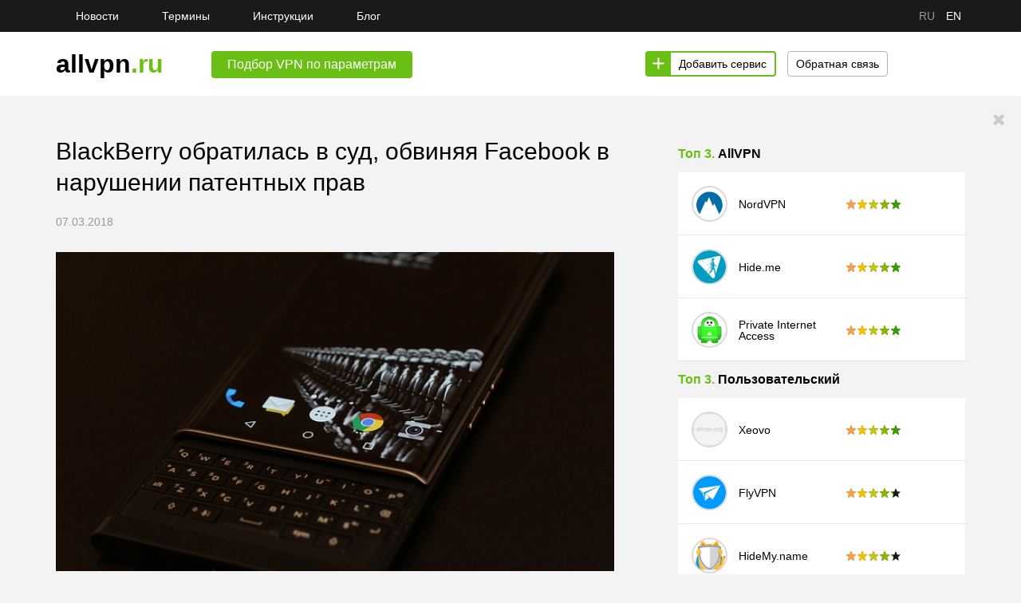

--- FILE ---
content_type: text/html; charset=UTF-8
request_url: https://allvpn.ru/news/blackberry-obratilas-v-sud-obvinyaya-facebook-v-narushenii-patentnyh-prav
body_size: 5517
content:
<!DOCTYPE html>
<!--[if lt IE 7]>      <html class="no-js lt-ie9 lt-ie8 lt-ie7"> <![endif]-->
<!--[if IE 7]>         <html class="no-js lt-ie9 lt-ie8"> <![endif]-->
<!--[if IE 8]>         <html class="no-js lt-ie9"> <![endif]-->
<!--[if gt IE 8]><!--> <html class="no-js"> <!--<![endif]-->
<head>
	<meta charset="utf-8">
	<meta http-equiv="X-UA-Compatible" content="IE=edge,chrome=1">
	<title>BlackBerry обратилась в суд, обвиняя Facebook в нарушении патентных прав</title>
	<meta name="description" content="BlackBerry обратилась в суд, обвиняя Facebook в нарушении патентных прав">
	<meta name="keywords" content="BlackBerry обратилась в суд, обвиняя Facebook в нарушении патентных прав">
	<meta name="viewport" content="width=device-width, height=device-height, initial-scale=1.0, user-scalable=no, maximum-scale=1.0">
	<meta name="theme-color" content="#000000">
	<meta name="yandex-verification" content="5f25561cff8f54ab" />
<meta name="google-site-verification" content="4G7ojs4YpkHPRvi3SjTDDXqiPT69BYaH1v1JQ_D1FGY" />
	<link rel="stylesheet" href="//ajax.googleapis.com/ajax/libs/jqueryui/1.11.4/themes/smoothness/jquery-ui.css">
	<link rel="stylesheet" href="https://allvpn.ru/assets/css/bootstrap.min.css">
	<link rel="stylesheet" href="https://allvpn.ru/assets/css/font-awesome.css">
		<link rel="stylesheet" href="https://allvpn.ru/assets/css/main.min.css?1.1.9">
		<link rel="stylesheet" href="https://allvpn.ru/assets/css/bootstrap-social.css">
	<link rel="shortcut icon" href="https://allvpn.ru/favicon.png">
	<script src="https://allvpn.ru/assets/js/vendor/modernizr-2.6.2-respond-1.1.0.min.js"></script>
	<!--[if lt IE 9]>
	<script src="https://oss.maxcdn.com/libs/respond.js/1.3.0/respond.min.js"></script>
	<![endif]-->
	<link rel="stylesheet" href="/assets/css/likely.css">
	<script src="/assets/js/likely.js"></script>
</head>
<!--allvpn.ru -->
<!--/news/blackberry-obratilas-v-sud-obvinyaya-facebook-v-narushenii-patentnyh-prav -->

<body class="newsentry-page">

<script>
sitelang = 'ru';
</script>


	

<a id="top"></a>


<!--[if lt IE 8]>
<div class="alert alert-error">
	<p class="chromeframe">Вы используете устаревший браузер и, к сожалению, наш сайт будет отображаться в нём некорректно. Пожалуйста <a href="http://browsehappy.com/">обновите свой браузер</a> или <a href="http://www.google.com/chromeframe/?redirect=true">установите расширение Google Chrome Frame</a> для поддержки вашим браузером современных технологий.</p>
</div>
<![endif]-->
<header class="header">
	<div class="header__menu-btn visible-xs" data-toggle="collapse" data-target=".header__menu-block">
		<span class="burger-line bread top"></span>
		<span class="burger-line meat"></span>
		<span class="burger-line bread bottom"></span>
	</div>
	<div class="header__menu clearfix">
		<div class="container">
			<div class="header__menu-lang">
				<a class="header__menu-lang-item active" href="https://allvpn.ru/news/blackberry-obratilas-v-sud-obvinyaya-facebook-v-narushenii-patentnyh-prav">ru</a>
				<a class="header__menu-lang-item " href="https://allvpn.org/news/blackberry-obratilas-v-sud-obvinyaya-facebook-v-narushenii-patentnyh-prav">en</a>
			</div>
			<nav class="header__menu-block collapse navbar-collapse">
				<ul class="nav">
					<li>
													<a href="/news">Новости</a>
											</li>
					<li>
													<a href="/glossary">Термины</a>
											</li>
					<li>
													<a href="/manuals">Инструкции</a>
											</li>
					<li>
													<a href="/blog">Блог</a>
											</li>
				</ul>
			</nav>
		</div>
	</div>
	<div class="container header__block">
		<div class="row">
			<div class="col-sm-3 col-lg-2 header__block-logo">
									<a href="/">allvpn<span>.ru</span></a>
							</div>
			<div class="col-sm-5 col-md-4 header__block-link allvpn__item-btn services_btn">
									<a class="btn-green" href="/services"><span>Подбор VPN по параметрам</span></a>
							</div>
			<div class="col-sm-4 col-md-5 header__block-link">
									<a class="btn btn-plus" href="/add"><span><i class="icon icon-plus"></i></span>Добавить сервис</a>
													<a class="btn hidden-sm" href="/question">Обратная связь</a>
							</div>
		</div>
	</div>
</header>

<script src="//ajax.googleapis.com/ajax/libs/jquery/1.11.2/jquery.min.js"></script>
<script src="//ajax.googleapis.com/ajax/libs/jqueryui/1.11.4/jquery-ui.min.js"></script>
<script src="https://allvpn.ru/assets/js/vendor/bootstrap.min.js"></script>
<script src="https://allvpn.ru/assets/js/vendor/jquery.validate.min.js"></script>
<script src="https://allvpn.ru/assets/js/vendor/jquery.mask.min.js"></script>
<script src="https://allvpn.ru/assets/js/vendor/jquery.cookie.js"></script>
<script src="https://allvpn.ru/assets/js/lang_ru.js?1.1.9"></script>
<script src="https://allvpn.ru/orphus/orphus_ru.js?1.1.9"></script>
<script src="https://allvpn.ru/assets/js/main.js?1.1.9"></script>

<div class="cross-container">
	<div class="cross">
		<a href="javascript:history.back();"><i class="fa fa-times" aria-hidden="true"></i></a>
	</div>
</div>
<div class="container">
	<div class="row">
		<div class="col-md-8 col-lg-8">
			<div class="news-detail">
				<h1 class="news-detail__title">BlackBerry обратилась в суд, обвиняя Facebook в нарушении патентных прав</h1>
				<div class="news-detail__note">07.03.2018</div>
				<div class="news-detail__img-block">
																				<img class="news-detail__img" src="/assets/upload/t-700x400-5470477091520415481.jpg">
				</div>

				<div class="news-detail__info">
										<p>Представленные документы утверждают, что WhatsApp и Instagram нарушили права интеллектуальной собственности истца</p>
					<hr class="hr">
					
					<p>BlackBerry,&nbsp;производитель смартфонов из Канады, обвиняет американскую компанию Facebook в нарушении прав интеллектуальной собственности, о чем сообщает в пресс-релизе. Перед этим стороны несколько лет пытались договориться, но переговоры закончились крахом.</p>

<p>Канадский истец&nbsp;утверждает, что Facebook и его дочерние компании Instagram и WhatsApp (они тоже обвиняемые в иске) присвоили и&nbsp;использовали&nbsp;запатентованные разработки BlackBerry,&nbsp;которые связаны с безопасностью, интерфейсом пользователя и сроком эксплуатации аккумулятора.</p>

<p>В Facebook с обвинениями категорически не согласны и планируют оспаривать иск в суде. Представитель американской компании высказался, что BlackBerry является аутсайдером в плане инноваций, поэтому и делает попытки «обложить налогом» того, кто эти инновации осуществляет.</p>

<p>У канадской компании в последнее время&nbsp;есть проблемы с продажей смартфонов. При этом пакет патентов у BlackBerry очень внушительный: порядка 40 тысяч документов, излагающих технологии почти в любой IT- сфере. В 2017 году BlackBerry получила около миллиарда долларов от Qualcomm, теперь ее цель - Facebook.</p>

<p>&nbsp;</p>
					<div class="text-center">
						<a class="btn-green" href="/services"><span>Подобрать VPN-сервис</span></a>
					</div>
				</div>
			</div>

				<div class="likely">
					<div class="twitter">Твитнуть</div>
					<div class="facebook">Поделиться</div>
					<div class="gplus">Плюсануть</div>
					<div class="vkontakte">Поделиться</div>
					<div class="telegram">Отправить</div>
				</div>

		</div>
		<div class="col-md-4 col-lg-4">
			<div class="aside">
				<div class="main__rating-title" style="min-height: 0px;">
	<span>Топ 3. </span><a href="/services">AllVPN</all>
</div>
	<a href="/services/nordvpn" class="main__rating-item clearfix js--service-btn" data-title="NordVPN">
						<span class="main__rating-item-img"><img src="/assets/upload/t-120x120-18524301771652611932.png" alt=""/></span>
		<span class="main__rating-item-text">NordVPN</span>
		<span class="main__rating-item-number">
			<span class="star-rating">
				<span class="current-rating" style="width: 98%"></span>
			</span>
		</span>
	</a>
	<a href="/services/hide.me" class="main__rating-item clearfix js--service-btn" data-title="Hide.me">
						<span class="main__rating-item-img"><img src="/assets/upload/t-120x120-16897726401482493122.png" alt=""/></span>
		<span class="main__rating-item-text">Hide.me</span>
		<span class="main__rating-item-number">
			<span class="star-rating">
				<span class="current-rating" style="width: 97%"></span>
			</span>
		</span>
	</a>
	<a href="/services/pia" class="main__rating-item clearfix js--service-btn" data-title="Private Internet Access">
						<span class="main__rating-item-img"><img src="/assets/upload/t-120x120-19967194211472045179.png" alt=""/></span>
		<span class="main__rating-item-text">Private Internet Access</span>
		<span class="main__rating-item-number">
			<span class="star-rating">
				<span class="current-rating" style="width: 97%"></span>
			</span>
		</span>
	</a>

<div class="main__rating-title" style="min-height: 0px;">
	<span>Топ 3. </span><a href="/services/?page=user">Пользовательский</all>
</div>
	<a href="/services/xeovo" class="main__rating-item clearfix js--service-btn" data-title="Xeovo">
						<span class="main__rating-item-img"><img src="/assets/img/dummy.png" alt=""/></span>
		<span class="main__rating-item-text">Xeovo</span>
		<span class="main__rating-item-number">
			<span class="star-rating">
				<span class="current-rating" style="width: 96%"></span>
			</span>
		</span>
	</a>
	<a href="/services/flyvpn" class="main__rating-item clearfix js--service-btn" data-title="FlyVPN">
						<span class="main__rating-item-img"><img src="/assets/upload/t-120x120-18138243291482492870.png" alt=""/></span>
		<span class="main__rating-item-text">FlyVPN</span>
		<span class="main__rating-item-number">
			<span class="star-rating">
				<span class="current-rating" style="width: 86%"></span>
			</span>
		</span>
	</a>
	<a href="/services/hideme" class="main__rating-item clearfix js--service-btn" data-title="HideMy.name">
						<span class="main__rating-item-img"><img src="/assets/upload/t-120x120-19964012011546725384.png" alt=""/></span>
		<span class="main__rating-item-text">HideMy.name</span>
		<span class="main__rating-item-number">
			<span class="star-rating">
				<span class="current-rating" style="width: 85%"></span>
			</span>
		</span>
	</a>

<div class="main__rating-title">
	<span>Топ 3. </span>
	<a href="/services/?page=price">По цене</a>
	<ul class="main__rating-title-price">
		<li class="price usd active">$</li>
		<li class="price eur ">€</li>
		<li class="price rub ">&#8381;</li>
	</ul>
	<ul class="main__rating-title-time">
		<li class="price-time one-month active">1 месяц</li>
		<li class="price-time half-year ">6 месяцев</li>
		<li class="price-time year ">1 год</li>
	</ul>
</div>
											<a href="/services/maovpn" class="main__rating-item clearfix js--service-btn" data-title="MAOVPN">
															<span class="main__rating-item-img"><img src="/assets/upload/7f100b7b36092fb9b06dfb4fac360931_thumb_120.jpg" alt=""/></span>
					<span class="main__rating-item-text">MAOVPN</span>
					<span class="main__rating-item-number usd "><span class="price-time one-month ">0.66</span> <span class="price-time half-year hide">3.96</span> <span class="price-time year hide">6.60</span> $</span>
					<span class="main__rating-item-number eur hide"><span class="price-time one-month ">0.55</span> <span class="price-time half-year hide">3.32</span> <span class="price-time year hide">5.53</span> €</span>
					<span class="main__rating-item-number rub hide"><span class="price-time one-month ">50</span> <span class="price-time half-year hide">300</span> <span class="price-time year hide">500</span> &#8381;</span>
				</a>
											<a href="/services/finchvpn" class="main__rating-item clearfix js--service-btn" data-title="FinchVPN">
															<span class="main__rating-item-img"><img src="/assets/upload/t-120x120-373017971482492828.png" alt=""/></span>
					<span class="main__rating-item-text">FinchVPN</span>
					<span class="main__rating-item-number usd "><span class="price-time one-month ">1.61</span> <span class="price-time half-year hide">9.66</span> <span class="price-time year hide">19.32</span> $</span>
					<span class="main__rating-item-number eur hide"><span class="price-time one-month ">1.35</span> <span class="price-time half-year hide">8.09</span> <span class="price-time year hide">16.17</span> €</span>
					<span class="main__rating-item-number rub hide"><span class="price-time one-month ">122</span> <span class="price-time half-year hide">732</span> <span class="price-time year hide">1464</span> &#8381;</span>
				</a>
											<a href="/services/ibvpn" class="main__rating-item clearfix js--service-btn" data-title="IBvpn">
															<span class="main__rating-item-img"><img src="/assets/upload/t-120x120-9667599331472044261.png" alt=""/></span>
					<span class="main__rating-item-text">IBvpn</span>
					<span class="main__rating-item-number usd "><span class="price-time one-month ">2.47</span> <span class="price-time half-year hide">14.82</span> <span class="price-time year hide">18.47</span> $</span>
					<span class="main__rating-item-number eur hide"><span class="price-time one-month ">2.07</span> <span class="price-time half-year hide">12.41</span> <span class="price-time year hide">15.46</span> €</span>
					<span class="main__rating-item-number rub hide"><span class="price-time one-month ">188</span> <span class="price-time half-year hide">1123</span> <span class="price-time year hide">1399</span> &#8381;</span>
				</a>
			
<div class="main__rating-title" style="min-height: 0px;">
	<span>Топ 3. </span><a href="/services/?page=user&free=1">Бесплатные сервисы</all>
</div>
	<a href="/services/flyvpn" class="main__rating-item clearfix js--service-btn" data-title="FlyVPN">
						<span class="main__rating-item-img"><img src="/assets/upload/t-120x120-18138243291482492870.png" alt=""/></span>
		<span class="main__rating-item-text">FlyVPN</span>
		<span class="main__rating-item-number">
			<span class="star-rating">
				<span class="current-rating" style="width: 86%"></span>
			</span>
		</span>
	</a>
	<a href="/services/parsecvpn" class="main__rating-item clearfix js--service-btn" data-title="ParsecVPN">
						<span class="main__rating-item-img"><img src="/assets/upload/d296c101daa88a51f6ca8cfc1ac79b50_thumb_120.jpg" alt=""/></span>
		<span class="main__rating-item-text">ParsecVPN</span>
		<span class="main__rating-item-number">
			<span class="star-rating">
				<span class="current-rating" style="width: 83%"></span>
			</span>
		</span>
	</a>
	<a href="/services/trustzone" class="main__rating-item clearfix js--service-btn" data-title="Trust.Zone">
						<span class="main__rating-item-img"><img src="/assets/upload/t-120x120-7872910491523982755.png" alt=""/></span>
		<span class="main__rating-item-text">Trust.Zone</span>
		<span class="main__rating-item-number">
			<span class="star-rating">
				<span class="current-rating" style="width: 83%"></span>
			</span>
		</span>
	</a>
			</div>
		</div>
	</div>

<div>
<script>
thread_id = 'n_ru_170';
</script>
<div id="disqus_thread"></div>
<script>

    var disqus_config = function () {
        this.page.url = document.location.href;
        this.page.identifier = thread_id;
        this.language = sitelang;
    };
    (function() {  // DON'T EDIT BELOW THIS LINE
        var d = document, s = d.createElement('script');
        
        s.src = '//allvpn.disqus.com/embed.js';
        
        s.setAttribute('data-timestamp', +new Date());
        (d.head || d.body).appendChild(s);
    })();
</script>
<noscript>Please enable JavaScript to view the <a href="https://disqus.com/?ref_noscript" rel="nofollow">comments powered by Disqus.</a></noscript></div>

</div>

<footer class="footer">
	<div class="container">
		<div class="row">
			<div class="col-sm-3 col-md-3">
				<div class="footer__logo">
											<a href="/">allvpn<span>.ru</span></a>
									</div>
									<a href="https://twitter.com/Allvpn_org" class="btn btn-social-icon btn-twitter"><span class="fa fa-twitter"></span></a>
													<a href="https://www.facebook.com/allvpn.org/" class="btn btn-social-icon btn-facebook"><span class="fa fa-facebook"></span></a>
								<br>
				<br>
				<div style="font-size:16px;margin:0 auto;width:300px" class="blockchain-btn"
				     data-address="1BbFqDgzMvF387xFo4f8vKczox4HZbfAZ1"
				     data-shared="false"><br><br>
				    <div class="blockchain stage-begin" onclick="$('.stage-ready').show(); $('.stage-begin').remove(); return false;">
				        <img src="/assets/img/donate_64.png"/>
				    </div>
				    <div class="blockchain stage-ready" style="display: none;">
				         <p align="center" style="color: white;">Please Donate To Bitcoin Address: <b>1BbFqDgzMvF387xFo4f8vKczox4HZbfAZ1</b></p>
				         <p align="center" class="qr-code"><img style="margin:5px" src="/assets/img/qrbc.jpg"></p>
				    </div>
				</div>
				<br>
				<br>
			</div>
			<div class="col-sm-8 col-md-8 footer__menu">
				<ul>
					<li>
													<a href="/services">Подбор VPN по параметрам</a>
											</li>
					<li>
													<a href="/add">Добавить сервис</a>
											</li>
					<li>
													<a href="/faq#item4">О проекте</a>
											</li>
					<li>
													<a href="/question">Обратная связь</a>
											</li>
				</ul>
				<ul>
					<li>
													<a href="/news">Новости</a>
											</li>
					<li>
													<a href="/glossary">Термины</a>
											</li>
					<li>
													<a href="/manuals">Инструкции</a>
											</li>
					<li>
													<a href="/blog">Блог</a>
											</li>
				</ul>
				<ul>
																<li>
															<a href="/politika-konfidentsialnosti">Политика конфеденциальности</a>
													</li>
																				<li><a>&nbsp;</a></li>
				</ul>
			</div>
		</div>
	</div>
</footer>

	<!-- Yandex.Metrika counter -->
<script type="text/javascript" >
   (function(m,e,t,r,i,k,a){m[i]=m[i]||function(){(m[i].a=m[i].a||[]).push(arguments)};
   m[i].l=1*new Date();
   for (var j = 0; j < document.scripts.length; j++) {if (document.scripts[j].src === r) { return; }}
   k=e.createElement(t),a=e.getElementsByTagName(t)[0],k.async=1,k.src=r,a.parentNode.insertBefore(k,a)})
   (window, document, "script", "https://mc.yandex.ru/metrika/tag.js", "ym");

   ym(103222252, "init", {
        clickmap:true,
        trackLinks:true,
        accurateTrackBounce:true
   });
</script>
<noscript><div><img src="https://mc.yandex.ru/watch/103222252" style="position:absolute; left:-9999px;" alt="" /></div></noscript>
<!-- /Yandex.Metrika counter -->
<script defer src="https://static.cloudflareinsights.com/beacon.min.js/vcd15cbe7772f49c399c6a5babf22c1241717689176015" integrity="sha512-ZpsOmlRQV6y907TI0dKBHq9Md29nnaEIPlkf84rnaERnq6zvWvPUqr2ft8M1aS28oN72PdrCzSjY4U6VaAw1EQ==" data-cf-beacon='{"version":"2024.11.0","token":"3cdb2d43bd1d4bef9c8e96d630befd6f","r":1,"server_timing":{"name":{"cfCacheStatus":true,"cfEdge":true,"cfExtPri":true,"cfL4":true,"cfOrigin":true,"cfSpeedBrain":true},"location_startswith":null}}' crossorigin="anonymous"></script>
</body>
</html>


--- FILE ---
content_type: text/css
request_url: https://allvpn.ru/assets/css/main.min.css?1.1.9
body_size: 6348
content:
html{height:100%;min-width:100%;margin:0;padding:0;overflow:visible}
body{position:relative;min-height:100%;font-family:Arial,Helvetica,sans-serif;background:#f3f3f3;font-size:16px;line-height:1;color:#000;overflow:visible}
body.error{height:100%;background:#ccc repeat}body.error .error-page{overflow:hidden;height:100%}body.error .error-page__block{width:460px;height:150px;text-align:center;position:absolute;left:50%;top:50%;margin-top:-75px;margin-left:-230px}
body.error .error-page__block-h2{font-size:70px;color:#fff;font-weight:500;margin:0 0 10px 0;text-transform:uppercase}
body.error .error-page__block-text{font-size:18px;font-weight:300;color:#fff;text-transform:uppercase}body.error .error-page__block-text a{color:#fff;text-decoration:underline}
body.error .error-page__main-link{position:absolute;top:0;left:0;width:100%;height:100%;z-index:100}
a{color:#69bf13;text-decoration:underline;-webkit-transition:all .3s ease-out;-moz-transition:all .3s ease-out;-ms-transition:all .3s ease-out;-o-transition:all .3s ease-out;transition:all .3s ease-out}a:focus,a:hover{color:#69bf13;text-decoration:none}
p{margin-bottom:15px}
h2{font-size:2em;margin-top:0}
img{max-width:100%}
.show-grid{margin-bottom:30px}
.img-responsive{margin:0 auto}
.rel{position:relative;height:100%}
.icon{font-size:10px}
.icon:before,input[type="checkbox"]+label::before,input[type="radio"]+label::before{content:' ';vertical-align:middle;display:inline-block;background-image:url("/assets/svg/sprite.svg");background-repeat:no-repeat;background-size:33.8em 5.4em}
.no-svg .icon:before{background-image:url("/assets/svg/sprite.png")}
.icon.icon-arrow-right:before{background-position:-0.2em -0.2em;width:1.1em;height:1.6em}
.icon.icon-checkbox:before,input[type="checkbox"]:checked+label::before{background-position:-1.7em -0.2em;width:2.5em;height:2.5em}
.icon.icon-checkbox_none:before,input[type="checkbox"]+label::before{background-position:-4.6000000000000005em -0.2em;width:2.5em;height:2.5em}
.icon.icon-mail:before{background-position:-7.5em -0.2em;width:6em;height:5em}
.icon.icon-no:before{background-position:-13.899999999999999em -0.2em;width:2em;height:2em}
.icon.icon-ok:before{background-position:-16.3em -0.2em;width:2.5em;height:2em}
.icon.icon-plus:before{background-position:-19.2em -0.2em;width:1.5em;height:1.5em}
.icon.icon-radio:before,input[type="radio"]:checked+label::before{background-position:-21.099999999999998em -0.2em;width:2.5em;height:2.5em}
.icon.icon-radio_none:before,input[type="radio"]+label::before{background-position:-24em -0.2em;width:2.5em;height:2.5em}
.icon.icon-rating:before{background-position:-26.9em -0.2em;width:2.2em;height:2.2em}
.icon.icon-star:before{background-position:-29.5em -0.2em;width:2.2em;height:2.2em}
.icon.icon-upload:before{background-position:-32.1em -0.2em;width:1.5em;height:1.5em}
.icon{display:inline-block}
.icon-vk_b:before{-webkit-transition:all .3s ease-out;-moz-transition:all .3s ease-out;-ms-transition:all .3s ease-out;-o-transition:all .3s ease-out;transition:all .3s ease-out}
.icon-fb_b:before{-webkit-transition:all .3s ease-out;-moz-transition:all .3s ease-out;-ms-transition:all .3s ease-out;-o-transition:all .3s ease-out;transition:all .3s ease-out}
.btn{background:none;border:1px solid #b3b3b3;color:#000;line-height:14px;font-size:14px;padding:8px 10px;-webkit-text-shadow:none;-moz-text-shadow:none;text-shadow:none;text-decoration:none;-webkit-transition:all .3s ease-out;-moz-transition:all .3s ease-out;-ms-transition:all .3s ease-out;-o-transition:all .3s ease-out;transition:all .3s ease-out}.btn:hover,.btn:focus{color:#000;background:#b3b3b3}
.btn-plus{border-color:#69bf13;border-width:2px;padding:7px 10px 7px 40px;position:relative;margin-right:10px}.btn-plus:hover,.btn-plus:focus{background:#69bf13;color:#fff}
.btn-plus span{background:#69bf13;position:absolute;height:100%;width:30px;top:0;left:0;text-align:center;padding:4px 0}
.btn-green{color:#fff;background:#69bf13;padding:15px 20px;display:inline-block;text-decoration:none;margin:20px 0;border:none;-webkit-border-radius:4px;-moz-border-radius:4px;border-radius:4px}.btn-green:hover,.btn-green:focus{background:#589f10;color:#fff}
.star-rating{background:url('/assets/svg/star-black.svg') top left repeat-x;height:14px;width:70px;margin:0;padding:0;position:relative;display:block}.star-rating .current-rating{background:url('/assets/svg/star-green.svg') top left repeat-x;height:14px;display:block;position:absolute}
.detail-rating{display:inline-block;padding-left:5px}.detail-rating__item{background:url("/assets/svg/star-black.svg") no-repeat;cursor:pointer;display:inline-block;width:15px;height:14px;float:left}.detail-rating__item.hover{background:url("/assets/svg/star-green.svg") no-repeat}
.detail-rating__item:nth-child(1):hover{background:url("/assets/svg/star1.svg") no-repeat}
.detail-rating__item:nth-child(2):hover{background:url("/assets/svg/star2.svg") no-repeat}
.detail-rating__item:nth-child(3):hover{background:url("/assets/svg/star3.svg") no-repeat}
.detail-rating__item:nth-child(4):hover{background:url("/assets/svg/star4.svg") no-repeat}
.detail-rating__item:nth-child(5):hover{background:url("/assets/svg/star5.svg") no-repeat}
.login-form{margin-top:50px;margin-bottom:50px}.login-form input[type=text],.login-form input[type=password]{border:1px solid #999}
.file_upload{display:block;width:100%;height:30px;padding:0;font-size:14px;line-height:1.42857143;color:#999;position:relative;overflow:hidden;margin:0;font-weight:normal}.file_upload .button,.file_upload>mark{display:block;cursor:pointer}
.file_upload .button{float:left;box-sizing:border-box;-moz-box-sizing:border-box;width:103px;height:100%;color:#000;text-align:center;border:2px solid #69bf13;-webkit-border-radius:4px;-moz-border-radius:4px;border-radius:4px;padding-top:2px;padding-right:3px;-webkit-transition:all .3s ease-out;-moz-transition:all .3s ease-out;-ms-transition:all .3s ease-out;-o-transition:all .3s ease-out;transition:all .3s ease-out}.file_upload .button .icon{margin:0 5px;vertical-align:middle;cursor:pointer}
.file_upload .button:hover,.file_upload .button:focus{border-color:#589f10;color:#589f10;-webkit-transition:all .3s ease-out;-moz-transition:all .3s ease-out;-ms-transition:all .3s ease-out;-o-transition:all .3s ease-out;transition:all .3s ease-out}
.file_upload>mark{background:transparent;padding:4px 5px 0 115px;color:#999}
.file_upload input[type=file]{position:absolute;top:0;opacity:0;cursor:pointer;left:100px}
.select_main{position:relative;border-radius:4px;width:100%;height:30px;color:#000;border:1px solid #b3b3b3;background:#fff url('/assets/img/select-arrow.png') no-repeat 97% 50%}
.select_main span{width:88%;height:100%;position:absolute;left:0;top:0;overflow:hidden;color:#000;font-size:14px;line-height:1.42857143;padding:4px 12px;white-space:nowrap;margin-right:25px;text-overflow:ellipsis}
.select_footer{margin-right:35px}.select_footer-close{position:absolute;right:-40px;top:2px;background:none;border:none;opacity:.7;filter:alpha(opacity=70)}.select_footer-close:hover{opacity:1;filter:alpha(opacity=100)}
select{width:100%;height:30px;position:relative;border:none;cursor:pointer;opacity:0;filter:alpha(opacity=0)}
.select{width:100%;height:30px;padding:0;color:#000}
.radio,.checkbox{display:inline-block}
.modal{padding-top:10%}.modal .close{cursor:pointer;text-decoration:none;position:relative;width:50px;height:50px;opacity:.8;top:-48px;right:0;z-index:2;background:#d13d3d;-webkit-transition:all .3s ease-out;-moz-transition:all .3s ease-out;-ms-transition:all .3s ease-out;-o-transition:all .3s ease-out;transition:all .3s ease-out}.modal .close:hover{opacity:1}
.modal-dialog{max-width:320px}
.modal-header{border:none;padding:0;min-height:0}
.modal-body{padding:15px 20px 0}
.modal-content{background-color:#ecebea;-webkit-border-radius:0;-moz-border-radius:0;border-radius:0;-moz-box-shadow:none;-webkit-box-shadow:none;box-shadow:none}
.modal-footer{color:#fff;text-align:center;font-size:1.5em}
.modal .callback-form{margin-bottom:20px}
.form-group{margin-bottom:10px}.form-group img{margin-right:10px}
.form-control{display:block;width:100%;height:30px;padding:6px 12px;font-size:14px;line-height:1.42857143;color:#000;background-color:#fff;background-image:none;border:1px solid #b3b3b3;-webkit-border-radius:4;-moz-border-radius:4;border-radius:4;-moz-box-shadow:none;-webkit-box-shadow:none;box-shadow:none}.form-control:-moz-placeholder{color:#b3b3b3}
.form-control::-moz-placeholder{color:#b3b3b3}
.form-control:-ms-input-placeholder{color:#b3b3b3}
.form-control::-webkit-input-placeholder{color:#b3b3b3}
.form-control.error{border:1px solid #e55106}
.form-control.success{border:1px solid #41b817}
.callback-form,.order-form{margin-bottom:35px;max-width:280px}.callback-form-title,.order-form-title{font-size:1.125em;color:#fff;margin-bottom:10px}
.callback-form .popover,.order-form .popover{max-width:285px;white-space:nowrap}.callback-form .popover-content,.order-form .popover-content{padding:5px;font-size:12px}
.callback-form .error,.order-form .error{}
.callback-form__return,.order-form__return{max-width:585px;margin:0 auto;left:0;right:0;position:relative;top:50%;margin-top:5px;text-align:center}
.callback-form .row,.order-form .row{margin-left:-5px;margin-right:-5px}.callback-form .row .show-grid,.order-form .row .show-grid{padding:0 5px}
.callback-form .show-grid,.order-form .show-grid{margin-bottom:10px}
.successResult,.errorSummary{background:0 0;font-size:12px;padding:10px 0 0 0;margin-top:0;font-weight:300;text-align:left;position:relative;color:#a94442}.successResult ul,.errorSummary ul{list-style-type:none;padding:0}
.successResult{color:#3c763d}
.required{color:#69bf13}
.ui-slider-horizontal{height:.4em}
.ui-widget-content{border:none;background:#ccc;color:#333;-webkit-border-radius:0;-moz-border-radius:0;border-radius:0}
.ui-widget-header{border:none;background:#69bf13;color:#fff;font-weight:bold}
.ui-state-default,.ui-widget-content .ui-state-default,.ui-widget-header .ui-state-default{border:none;background:#69bf13;font-weight:bold;color:#69bf13}
.ui-slider .ui-slider-handle{width:.6em}
.ui-slider-horizontal .ui-slider-handle{top:-0.4em;margin-left:-0.3em}
textarea.form-control{margin-top:10px}
input[type="checkbox"],input[type="radio"]{display:none}
input[type="checkbox"]+label,input[type="radio"]+label{cursor:pointer;font-weight:300;padding:0;font-size:14px;margin-right:25px;margin-bottom:0}input[type="checkbox"]+label>span,input[type="radio"]+label>span{position:relative;bottom:-3px}
input[type="checkbox"]+label{margin-right:0}
input[type="checkbox"]+label::before,input[type="radio"]+label::before{font-size:10px;margin:0 10px 0 0}
input[type="checkbox"]+label::before{vertical-align:top}
input[type="checkbox"]:checked+label::before{vertical-align:top}
input[type="radio"]+label::before{vertical-align:top}
input[type="radio"]:checked+label::before{vertical-align:top}
.tooltip-inner{background-color:#69bf13}
.tooltip.top .tooltip-arrow{border-top-color:#69bf13}
.label-span{display:inline-block;max-width:180px}
.label-span-img{display:inline-block;max-width:150px}
.nav{text-align:left}
.header{width:100%;min-height:60px;z-index:25;background:#fff}.header__menu{position:relative;text-align:right;background:#1a1a1a;min-height:40px;font-size:14px}.header__menu-block{list-style-type:none;margin:0;padding:0}.header__menu-block li{display:inline-block;margin:0;position:static}.header__menu-block li.active>a{background:none;color:#999}
.header__menu-block li>a,.header__menu-block li span{display:inline-block;color:#fff;padding:13px 25px;text-decoration:none;position:relative;line-height:1;vertical-align:top}.header__menu-block li>a:hover,.header__menu-block li span:hover,.header__menu-block li>a:focus,.header__menu-block li span:focus{background:none;color:#999;-webkit-transition:all .3s ease-out;-moz-transition:all .3s ease-out;-ms-transition:all .3s ease-out;-o-transition:all .3s ease-out;transition:all .3s ease-out}
.header__menu-lang{float:right}.header__menu-lang-item{text-transform:uppercase;color:#fff;display:inline-block;padding:13px 5px;text-decoration:none}.header__menu-lang-item.active,.header__menu-lang-item:hover,.header__menu-lang-item:focus{color:#999}
.header__menu-lang-item.active{cursor:default}
.header__menu-btn{cursor:pointer;font-size:23px;height:30px;z-index:100;color:#fff;position:absolute;left:15px;top:11px}.header__menu-btn span{-webkit-transition:-webkit-transform 200ms cubic-bezier(.63, .62, .48, 1.64);-moz-transition:-moz-transform 200ms cubic-bezier(.63, .62, .48, 1.64);-ms-transition:-ms-transform 200ms cubic-bezier(.63, .62, .48, 1.64);-o-transition:-o-transform 200ms cubic-bezier(.63, .62, .48, 1.64);transition:transform 200ms cubic-bezier(.63, .62, .48, 1.64);background:#fff;display:block;width:30px;height:3px}
.header__menu-btn .top,.header__menu-btn .meat{margin-bottom:4px}
.header__menu-btn .meat{-webkit-transition:opacity 300ms ease-in-out 0;-moz-transition:opacity 300ms ease-in-out 0;-ms-transition:opacity 300ms ease-in-out 0;-o-transition:opacity 300ms ease-in-out 0;transition:opacity 300ms ease-in-out 0}
.header__menu-btn.close{opacity:1;text-shadow:none}
.header__menu-btn.close .top{-webkit-transform:rotateZ(45deg) translateX(5px) translateY(5px) !important;-moz-transform:rotateZ(45deg) translateX(5px) translateY(5px) !important;-ms-transform:rotateZ(45deg) translateX(5px) translateY(5px) !important;-o-transform:rotateZ(45deg) translateX(5px) translateY(5px) !important;transform:rotateZ(45deg) translateX(5px) translateY(5px) !important}
.header__menu-btn.close .meat{opacity:0}
.header__menu-btn.close .bottom{-webkit-transform:rotateZ(-45deg) translateX(5px) translateY(-5px) !important;-moz-transform:rotateZ(-45deg) translateX(5px) translateY(-5px) !important;-ms-transform:rotateZ(-45deg) translateX(5px) translateY(-5px) !important;-o-transform:rotateZ(-45deg) translateX(5px) translateY(-5px) !important;transform:rotateZ(-45deg) translateX(5px) translateY(-5px) !important}
.header__block{min-height:80px}.header__block-logo>a{font-size:32px;font-weight:bold;text-decoration:none;color:#000;margin:24px 0;display:inline-block}.header__block-logo>a>span{color:#69bf13}
.header__block-menu a{color:#000;padding:29px 0 26px 0;display:inline-block;vertical-align:middle;text-decoration:none;border-bottom:3px solid transparent}.header__block-menu a span{vertical-align:middle}
.header__block-menu a:first-child{margin-right:50px}
.header__block-menu a:hover,.header__block-menu a:focus{border-bottom:3px solid #69bf13}
.header__block-menu a .icon{margin-right:5px;vertical-align:middle}
.header__block-link{text-align:right;padding-top:24px}
.services_btn{text-align:left}
.footer{margin-top:70px;min-height:180px;background:#333}.footer__logo>a{font-size:32px;font-weight:bold;text-decoration:none;color:#fff;margin:24px 0;display:inline-block}.footer__logo>a>span{color:#69bf13}
.footer__menu ul{list-style-type:none;padding:23px 0 0 0;display:inline-block;min-width:180px;width:30%}.footer__menu ul li>a{color:#fff;padding:10px 0;display:inline-block;text-decoration:none;font-size:.875em}.footer__menu ul li>a:hover{color:#69bf13}
.footer__menu ul li.active>a{color:#69bf13}
.footer__thekilo{display:inline-block;height:65px;background:none;color:#fff;padding:10px;text-align:center}.footer__thekilo #thekilo_logo{width:40px;transform:translateY(5px);-webkit-transition:all .3s ease-out;-moz-transition:all .3s ease-out;-ms-transition:all .3s ease-out;-o-transition:all .3s ease-out;transition:all .3s ease-out}
.footer__thekilo span{display:block;font-size:10px;font-weight:400;margin-top:-4px;transform:translateY(10px);opacity:0;-webkit-transition:all .3s ease-out;-moz-transition:all .3s ease-out;-ms-transition:all .3s ease-out;-o-transition:all .3s ease-out;transition:all .3s ease-out}
.footer__thekilo:hover,.footer__thekilo:focus{color:#fff}.footer__thekilo:hover #thekilo_logo,.footer__thekilo:focus #thekilo_logo{transform:translateY(0)}
.footer__thekilo:hover span,.footer__thekilo:focus span{transform:translateY(0);opacity:1}
.footer svg path{-webkit-transition:all .3s ease-out;-moz-transition:all .3s ease-out;-ms-transition:all .3s ease-out;-o-transition:all .3s ease-out;transition:all .3s ease-out}
.main__total{padding:40px 0 35px 0;border-bottom:1px solid #b3b3b3;margin-bottom:20px}.main__total-item{font-size:5em;color:#69bf13;font-weight:bold;float:left;margin-right:60px}.main__total-item span{display:inline-block;width:140px;font-size:24px;color:#000}
.main__rating-title{font-weight:bold;padding:15px 0;position:relative;min-height:85px;vertical-align:top}.main__rating-title>span{color:#69bf13}
.main__rating-title>a{color:#000;text-decoration:none}
.main__rating-title>a:hover{text-decoration:underline}
.main__rating-title-price{padding:0;list-style-type:none;position:absolute;top:45px;right:0}.main__rating-title-price>li{display:inline-block;width:20px;height:20px;padding:2px;text-align:center;font-size:12px;cursor:pointer;border:2px solid transparent}.main__rating-title-price>li.active{border:2px solid #69bf13;cursor:default;-webkit-border-radius:5px;-moz-border-radius:5px;border-radius:5px}
.main__rating-title-time{padding:0;list-style-type:none;margin:15px 75px 0 0}.main__rating-title-time>li{display:inline-block;width:auto;height:20px;padding:2px;text-align:center;font-size:12px;cursor:pointer;border:2px solid transparent}.main__rating-title-time>li.active{border:2px solid #69bf13;cursor:default;-webkit-border-radius:5px;-moz-border-radius:5px;border-radius:5px}
.main__rating-item{background:#fff;padding:15px 15px 15px 15px;display:block;text-decoration:none;color:#000;border:2px solid transparent;font-size:.875em;position:relative}.main__rating-item:after{content:"";border-bottom:1px solid #e6e6e6;display:block;width:102%;position:absolute;left:-2px;bottom:-2px}
.main__rating-item:hover{border-color:#69bf13;padding-bottom:15px;border-bottom:2px solid #69bf13;color:#000}.main__rating-item:hover:after{display:none}
.main__rating-item-img{width:45px;height:45px;border:2px solid #dadada;-webkit-border-radius:50%;-moz-border-radius:50%;border-radius:50%;display:inline-block;vertical-align:middle;overflow:hidden}
.main__rating-item-text{display:inline-block;vertical-align:middle;padding:0 10px;width:140px}
.main__rating-item-number{display:inline-block;vertical-align:middle}.main__rating-item-number span{color:#69bf13;text-align:center}
.main__rating-item-number .gray-text{font-size:11px;color:#999;display:block;text-align:center}
.main__rating-allvpn .main__rating-item-text{width:130px}
.main__rating-price .main__rating-item-text{width:115px}
.main__rating-price .main__rating-item-number{width:58px;text-align:right}
.main__rating-star .main__rating-item-text{width:103px}
.main__rating-country .main__rating-item-text{width:125px}
.detail__header{padding-top:20px;padding-bottom:20px}.detail__header h1{font-size:1.875em;font-weight:bold;margin:0}
.detail__header-img{overflow:hidden}.detail__header-img img{border:1px solid #b3b3b3}
.detail__header-info-btn{display:inline-block;padding:11px;font-size:16px;margin-right:10px;line-height:18px;border:1px solid #b3b3b3;-webkit-border-radius:4px;-moz-border-radius:4px;border-radius:4px}.detail__header-info-btn span{color:#69bf13}
.detail__header-info-btn .star-rating{display:inline-block}
.detail__header-info-star{display:inline-block;padding:11px;font-size:16px}
.table{margin-bottom:0}.table caption{font-size:1.25em;padding:20px 25px;color:#000}
.table>tbody>tr>td{background:#fff;padding:20px 15px 20px 25px;width:50%;border-top:none;border-bottom:1px solid #e6e6e6}
.table .icon-country,.table .icon-pay,.table .icon-soft{margin-right:10px;margin-bottom:5px;margin-top:5px}
.table .table-price{margin-bottom:3px}.table .table-price span{color:#69bf13}
.table a{color:#69bf13}
.aside{padding-top:50px}.aside .btn-green{margin:0}
.aside__title{font-size:.875em;color:#69bf13;padding:25px 0}
.aside__item{padding:18px 18px 12px 18px;background:#fff;border-bottom:1px solid #e6e6e6}.aside__item-title{font-size:.875em;font-weight:bold;margin-bottom:15px}
.aside__item-list ul{padding-left:16px;margin-bottom:0;list-style-type:none}.aside__item-list ul>li{padding:15px 0 15px 12px;position:relative;font-size:.875em;color:#000}.aside__item-list ul>li:before{content:"";width:11px;height:16px;position:absolute;left:-16px;background:url("/assets/svg/arrow-right.svg")}
.aside__item-list ul>li a{color:#000;text-decoration:none}.aside__item-list ul>li a:hover,.aside__item-list ul>li a:focus{color:#69bf13}
.aside-chevron{cursor:pointer;font-size:1.5em}
.addvpn__title{font-size:1.875em;margin-top:40px}
.addvpn__subtitle{font-size:.875em;color:#69bf13;margin-bottom:35px}
.addvpn__nickname{margin-top:50px;text-align:right}.addvpn__nickname-title{font-size:.875em;font-weight:700;margin-bottom:10px;display:inline-block;margin-right:20px}
.addvpn__nickname .form-control{width:200px;display:inline-block}
.addvpn__footer-text{float:right;font-size:.875em;color:#999;padding:2px;margin-right:20px;line-height:1.5}
.addvpn__footer-link{float:right}
.addvpn__footer .btn-green{margin:0}
.addvpn-block{margin-bottom:30px;background:#fff}.addvpn-block__item{padding:20px}.addvpn-block__item-title{font-size:.875em;font-weight:bold;margin-bottom:20px}
.addvpn-block__item-col{margin-bottom:15px}.addvpn-block__item-col-title,.addvpn-block__item-col-input,.addvpn-block__item-col-select{float:left;width:95px;margin-right:10px}
.addvpn-block__item-col-title{width:75px}
.addvpn-block__item-col-select .select_main{background-position:93% 50%}
.addvpn-block__item-col-status{float:left;width:15px;padding:2px 0}.addvpn-block__item-col-status .icon{font-size:5px}
.addvpn-block__item-col-title{padding:7px 0;font-size:.875em}
.addvpn-block__item-col-minititle{display:inline-block;float:left;margin-right:10px;padding:7px 0;font-size:.875em}
.page__title{font-size:1.875em;margin-top:40px}
.page__subtitle{font-size:.875em;color:#999;margin-bottom:35px}
.faq-nav{background:#fff}.faq-nav__row{border-bottom:1px solid #e6e6e6}
.faq-nav__item{padding:20px;text-decoration:none;color:#000;float:left;width:50%;border:2px solid transparent;display:block}.faq-nav__item:hover{color:#000;border:2px solid #69bf13}
.faq__item{background:#fff;padding:22px 20px 25px 20px;border-bottom:1px solid #e6e6e6;position:relative}.faq__item-top{position:absolute;top:25px;right:25px}
.faq__item h3{font-size:1.5em;margin:0 60px 20px 0}
.faq__item-text{color:#000;line-height:1.3em;text-align:justify}
.question{background:#fff;border-bottom:1px solid #e6e6e6}.question .col-sm-6:first-child{border-right:1px solid #e6e6e6}
.question__form .form-group{padding:20px 10px 0 25px;margin:0}
.question__form label{font-size:.875em;margin-bottom:15px}
.question__form .form-control{font-size:1.25em;height:50px;margin:0}
.question__form textarea.form-control{height:auto;margin:0 0 25px 0}
.question__form .rel{height:460px}
.question__form .btn{width:250px;height:250px;border:10px solid #e6e6e6;font-size:.75em;color:#fff;text-transform:uppercase;padding-top:20px;-webkit-border-radius:50%;-moz-border-radius:50%;border-radius:50%;position:absolute;top:50%;right:0;left:0;margin:-125px auto 0 auto;background:#70cc14;background:-moz-linear-gradient(top, #70cc14 0, #62b312 100%);background:-webkit-gradient(linear, left top, left bottom, color-stop(0, #70cc14), color-stop(100%, #62b312));background:-webkit-linear-gradient(top, #70cc14 0, #62b312 100%);background:-o-linear-gradient(top, #70cc14 0, #62b312 100%);background:-ms-linear-gradient(top, #70cc14 0, #62b312 100%);background:linear-gradient(to bottom, #70cc14 0, #62b312 100%);filter:progid:DXImageTransform.Microsoft.gradient(startColorstr='#70cc14', endColorstr='#62b312', GradientType=0);}.question__form .btn span{display:block;padding:15px}
.question__form .btn:hover,.question__form .btn:focus{-webkit-box-shadow:inset 0 0 15px 3px rgba(0,0,0,0.2);box-shadow:inset 0 0 15px 3px rgba(0,0,0,0.2)}
.allvpn #test-period-filter{margin:0 5px 20px 5px}
.allvpn__header{padding-top:40px}.allvpn__header-link{color:#000;padding:0 0 22px 0;display:inline-block;text-decoration:none;margin-left:20px;border-bottom:3px solid transparent;font-size:.875em}.allvpn__header-link:first-child{margin-left:0}
.allvpn__header-link:hover,.allvpn__header-link:focus,.allvpn__header-link.active{color:#000;border-bottom:3px solid #000}
.allvpn__header-price{text-align:right}.allvpn__header-price span{color:#999;font-size:.875em}
.allvpn__header-price .main__rating-title-price{position:static;display:inline-block}
.allvpn__header-price .main__rating-title-time{display:inline-block;list-style-type:none;margin:0 0 15px 15px;padding:0}
.allvpn__item{padding:40px 25px 40px 40px;background:#fff;margin:0;font-size:.875em;border-bottom:1px solid #e6e6e6;-webkit-transition:all .3s ease-out;-moz-transition:all .3s ease-out;-ms-transition:all .3s ease-out;-o-transition:all .3s ease-out;transition:all .3s ease-out}.allvpn__item:hover{background:#fafafa}
.allvpn__item-img{text-align:center;padding:0}.allvpn__item-img img{border:1px solid #ccc}
.allvpn__item-title{font-size:1.429em;margin:0 0 10px 0;font-weight:bold}
.allvpn__item-protocol{margin-bottom:10px}
.allvpn__item-country{margin-bottom:10px}
.allvpn__item-test{margin-bottom:10px}.allvpn__item-test span{color:#69bf13}
.allvpn__item-view{color:#ccc}
.allvpn__item-price{margin-bottom:15px}.allvpn__item-price .curr{font-size:1.5em;color:#69bf13}
.allvpn__item-price span span{font-size:1.5em;color:#69bf13}
.allvpn__item-price span strong{font-size:1.5em}
.allvpn__item-day{color:#999;margin-bottom:15px;height:35px}.allvpn__item-day p{margin-bottom:5px}
.allvpn__item-btn .btn-green{margin:0;padding:9px 20px}
.allvpn__aside{padding-top:40px}.allvpn__aside-title{font-size:.875em;padding:2px 0 23px 0}
.service-properties{border:2px solid #bdbae1;margin-bottom:20px}.service-properties>tbody>tr>th{padding:15px 15px 15px 25px;width:50%;background-color:#e9e7ff;font-size:20px;font-weight:normal}
.service-cost{border:2px solid #a6d6a7;margin-bottom:20px}.service-cost>tbody>tr>th{padding:15px 15px 15px 25px;width:50%;background-color:#dff9e1;font-size:20px;font-weight:normal}
.service-additional{border:2px solid #ddd3ac;margin-bottom:20px}.service-additional>tbody>tr>th{padding:15px 15px 15px 25px;width:50%;background-color:#fff9e2;font-size:20px;font-weight:normal}
.service-privacy{border:2px solid #ccc;margin-bottom:20px}.service-privacy>tbody>tr>th{padding:15px 15px 15px 25px;width:50%;background-color:#ccc;font-size:20px;font-weight:normal}
.service-geography{border:2px solid #afc9de;margin-bottom:20px}.service-geography-countries{display:inline-block}.service-geography-countries-count{font-size:90px;color:#69bf13;display:inline-block;width:100%;text-align:center}
.service-geography>tbody>tr>th{padding:15px 15px 15px 25px;width:50%;background-color:#e0f1ff;font-size:20px;font-weight:normal}
.service-description{border:2px solid #f89b25;margin-bottom:20px}.service-description>tbody>tr>th{padding:15px 15px 15px 25px;width:50%;background-color:#ffdbaf;font-size:20px;font-weight:normal}
.container h1{font-size:1.875em;margin-top:40px}
.service-description-text{max-height:250px;overflow:hidden}
.service-description-text.active{max-height:none}
.cross-container{position:relative}
.cross{position:absolute;right:20px;top:20px;font-size:1.3em}
.cross i{color:#ccc}
.topics-unit{margin:0 auto 30px;display:block;text-decoration:none;overflow:hidden}@media (max-width: 767px){.topics-unit{max-width:590px}}.topics-unit_big{margin-bottom:30px}
.topics-unit__content{padding:35px}.topics-unit_big .topics-unit__content{position:relative;display:flex;flex-wrap:wrap;align-items:center;min-height:420px}@media (max-width: 767px){.topics-unit_big .topics-unit__content{padding:0 0 20px;display:block;min-height:0}}@media (min-width: 768px) and (max-width: 991px){.topics-unit_big .topics-unit__content{min-height:320px}}
.topics-unit_middle .topics-unit__content{padding:0 25px 40px 25px}@media (max-width: 767px){.topics-unit_middle .topics-unit__content{padding:0 15px 20px}}@media (min-width: 768px) and (max-width: 991px){.topics-unit_middle .topics-unit__content{padding:0 20px 25px}}
.topics-unit_small .topics-unit__content{padding:25px 25px 28px;background:#fff}@media (min-width: 992px) and (max-width: 1200px){.topics-unit_small .topics-unit__content{padding:20px 20px 23px}}@media (min-width: 768px) and (max-width: 991px){.topics-unit_small .topics-unit__content{padding:20px 20px 23px}}@media (max-width: 767px){.topics-unit_small .topics-unit__content{padding:15px 17px 18px}}
.topics-unit__img-block{padding:50px 0;text-align:center;height:420px}.topics-unit_big .topics-unit__img-block{padding:110px 0}@media (max-width: 767px){.topics-unit_big .topics-unit__img-block{padding:70px 0;display:block;height:290px}}@media (min-width: 768px) and (max-width: 991px){.topics-unit_big .topics-unit__img-block{padding:85px 0;height:320px}}
.topics-unit_middle .topics-unit__img-block{padding:55px 0;height:240px}
.topics-unit_small .topics-unit__img-block{padding:55px 0;height:210px}
.topics-unit__img{margin:0 auto;display:block;max-width:100%;max-height:100%}.topics-unit_big .topics-unit__img{width:200px}@media (max-width: 767px){.topics-unit_big .topics-unit__img{width:150px}}@media (min-width: 768px) and (max-width: 991px){.topics-unit_big .topics-unit__img{width:150px}}
.topics-unit_middle .topics-unit__img{width:130px}
.topics-unit_small .topics-unit__img{width:100px}
.topics-unit__title{margin:0;font-size:46px;font-weight:normal;font-style:normal;font-stretch:normal;line-height:1.22;letter-spacing:normal;text-align:left;color:#f3f3f3;max-height:280px;overflow:hidden}@media (max-width: 767px){.topics-unit__title{margin-bottom:20px;font-size:26px;max-height:500px}}@media (min-width: 768px) and (max-width: 991px){.topics-unit__title{font-size:28px;max-height:205px}}@media (min-width: 992px) and (max-width: 1200px){.topics-unit__title{font-size:34px;max-height:250px}}.topics-unit_middle .topics-unit__title{margin-bottom:30px;font-size:23px;line-height:1.43;height:96px;overflow:hidden}@media (max-width: 767px){.topics-unit_middle .topics-unit__title{margin-bottom:20px;font-size:18px;height:auto}}@media (min-width: 768px) and (max-width: 991px){.topics-unit_middle .topics-unit__title{margin-bottom:20px;font-size:22px}}
.topics-unit_small .topics-unit__title{margin:0 0 20px;display:block;height:123px;overflow:hidden;font-size:16px;font-weight:normal;line-height:1.62;color:#000}
.topics-unit__note{color:#69bf13;font-size:14px}.topics-unit_big .topics-unit__note{position:absolute;bottom:50px}@media (max-width: 767px){.topics-unit_big .topics-unit__note{position:static}}@media (min-width: 768px) and (max-width: 991px){.topics-unit_big .topics-unit__note{bottom:30px}}
.news-unit{margin:0 auto 30px;display:block;max-width:420px;text-decoration:none;color:#000;background:#fff;box-shadow:0 1px 1px #e6e6e6}.news-unit__img-block{max-height:245px;overflow:hidden}
.news-unit__img{margin:0 auto;display:block;max-width:100%}
.news-unit__info{padding:25px 25px 28px}@media (min-width: 992px) and (max-width: 1200px){.news-unit__info{padding:20px 20px 23px}}@media (min-width: 768px) and (max-width: 991px){.news-unit__info{padding:20px 20px 23px}}@media (max-width: 767px){.news-unit__info{padding:15px 17px 18px}}
.news-unit__title{margin:0 0 20px;display:block;height:123px;overflow:hidden;font-size:16px;font-weight:normal;line-height:1.62;color:#000}
.news-unit__note{color:#69bf13;font-size:14px}
.news-detail{margin-top:50px}.news-detail__title{margin:0;font-size:30px;font-weight:normal;font-style:normal;font-stretch:normal;line-height:1.33;letter-spacing:normal;text-align:left;color:#000}
.news-detail__note{margin:17px 0 25px 0;font-size:14px;font-weight:normal;font-style:normal;font-stretch:normal;line-height:1.86;letter-spacing:normal;text-align:left;color:#999}
.news-detail__img{display:block;max-width:100%}.news-detail_topic .news-detail__img{width:200px}@media (max-width: 767px){.news-detail_topic .news-detail__img{width:150px}}@media (min-width: 768px) and (max-width: 991px){.news-detail_topic .news-detail__img{width:150px}}
.news-detail__img-block{margin-bottom:35px}.news-detail_topic .news-detail__img-block{padding:80px 0}
.news-detail__info{font-size:14px;font-weight:normal;font-style:normal;font-stretch:normal;line-height:1.71;letter-spacing:normal;text-align:left;color:#000}
.hr{margin:30px 0;display:block;width:100%;height:1px;border:none;background:#b3b3b3}
@media (max-width:480px){.services_btn{text-align:center}}@media (max-width:767px){.services_btn{text-align:left} .header{box-shadow:0 2px 0 rgba(0,0,0,0.2)}.header .contact-block{max-height:90px}.header .contact-block__social{padding:15px 0;text-align:right}.header .contact-block__social .icon{margin:0 20px 0 25px} .header .navbar-collapse{-moz-box-shadow:none;-webkit-box-shadow:none;box-shadow:none;padding:0;width:100%;text-align:center} .header__menu-block li{display:block}.header__menu-block li>a{padding:10px 10px;font-weight:normal;width:100%} .header__block{text-align:center}.header__block-menu a{padding:0 0 5px 0} .header__block-link{text-align:center;padding-top:15px;padding-bottom:10px}.header__block-link .btn{margin-right:0;margin-bottom:5px} .main__total{padding:0 0 10px;margin-bottom:5px}.main__total-item{font-size:2em;margin-right:0;width:50%;text-align:center}.main__total-item span{width:100%;font-size:12px} .detail__header{text-align:center}.detail__header-info-btn{margin-bottom:10px} .table>tbody>tr{border-bottom:1px solid #e6e6e6}.table>tbody>tr>td{padding:20px 15px 10px 25px;width:100%;border:none;display:block;font-weight:bold}.table>tbody>tr>td+td{padding:10px 15px 20px 25px;font-weight:normal} .addvpn__nickname{margin-top:30px;text-align:left;margin-bottom:30px} .addvpn-block__item-col-title{width:100%} .addvpn-block__item-col-minititle{width:100%} .addvpn__footer-link{float:left;margin-bottom:10px} .allvpn__header{padding-top:10px}.allvpn__header-link{display:block;max-width:175px;padding:10px 0 10px;margin:0 auto !important;text-align:center} .allvpn__header-price{padding-top:10px} .allvpn__item{padding:20px 5px}.allvpn__item-img{margin-bottom:20px} .allvpn__item-price{margin-top:15px} .faq-nav__item{width:100%;position:relative}.faq-nav__item:after{content:"";border-bottom:1px solid #e6e6e6;display:block;width:102%;position:absolute;left:-2px;bottom:-2px} .faq-nav__item:hover:after,.faq-nav__item:focus:after{border:none} .faq-nav__row{border:none} .aside{padding-top:20px} .footer__menu ul{padding:0 0 0}}@media (min-width:768px) and (max-width:991px){.services_btn{text-align:left} .main__rating-title-price>li{width:15px} .main__rating-item:after{width:101%} .main__rating-star .main__rating-item-text{width:185px} .main__rating-country .main__rating-item-text{width:205px} .main__rating-price .main__rating-item-text{width:195px} .main__rating-allvpn .main__rating-item-text{width:210px} .main__total-item{margin-right:15px} .aside{padding-top:20px}}@media (min-width:992px) and (max-width:1200px){.services_btn{text-align:left} .main__rating-title-price>li{width:15px} .main__rating-item:after{width:101%} .main__rating-star .main__rating-item-text{width:290px} .main__rating-country .main__rating-item-text{width:315px} .main__rating-price .main__rating-item-text{width:305px} .main__rating-allvpn .main__rating-item-text{width:320px} .allvpn__header-link{margin-left:20px} .detail__header-info-btn{padding:11px 7px;margin-bottom:5px;margin-right:4px}}


--- FILE ---
content_type: image/svg+xml
request_url: https://allvpn.ru/assets/svg/sprite.svg
body_size: 605
content:
<svg xmlns="http://www.w3.org/2000/svg" xmlns:xlink="http://www.w3.org/1999/xlink" width="338" height="54" viewBox="0 0 338 54"><svg width="15" height="20" viewBox="-2 -2 15 20" id="arrow-right" x="0"><path fill-rule="evenodd" clip-rule="evenodd" fill="#6ABD45" d="M0 13.818L6.285 8 0 2.182 2.357 0 11 8l-8.643 8L0 13.818z"/></svg>
<svg width="29" height="29" viewBox="-2 -2 29 29" id="checkbox" x="15"><path clip-rule="evenodd" fill="none" stroke="#B3B4B4" stroke-miterlimit="10" d="M4.5.5h16c2.21 0 4 1.79 4 4v16c0 2.21-1.79 4-4 4h-16c-2.21 0-4-1.79-4-4v-16c0-2.21 1.79-4 4-4z"/><path fill-rule="evenodd" clip-rule="evenodd" fill="#6ABD45" d="M8 11.5l3 3 6-6 1.5 1.5-7.5 7.5L6.5 13 8 11.5z"/></svg>
<svg width="29" height="29" viewBox="-2 -2 29 29" id="checkbox_none" x="44"><path clip-rule="evenodd" fill="none" stroke="#B3B4B4" stroke-miterlimit="10" d="M4.5.5h16c2.21 0 4 1.79 4 4v16c0 2.21-1.79 4-4 4h-16c-2.21 0-4-1.79-4-4v-16c0-2.21 1.79-4 4-4z"/></svg>
<svg width="64" height="54" viewBox="-2 -2 64 54" id="mail" x="73"><path fill-rule="evenodd" clip-rule="evenodd" fill="#FFF" d="M55 0H5C2.238 0 0 2.238 0 5v40c0 2.76 2.238 5 5 5h50c2.76 0 5-2.24 5-5V5c0-2.762-2.24-5-5-5zm-2.5 5L30 25 7.5 5h45zM55 45H5V10l25 22.5L55 10v35z"/></svg>
<svg width="24" height="24" viewBox="-2 -2 24 24" id="no" x="137"><path fill-rule="evenodd" clip-rule="evenodd" fill="#CC2829" d="M19 4l-3-3-6 6-6-6-3 3 6 6-6 6 3 3 6-6 6 6 3-3-6-6"/></svg>
<svg width="29" height="24" viewBox="-2 -2 29 24" id="ok" x="161"><path fill-rule="evenodd" clip-rule="evenodd" fill="#6ABD45" d="M3.5 7l6 6 12-12 3 3-15 15-9-9 3-3z"/></svg>
<svg width="19" height="19" viewBox="-2 -2 19 19" id="plus" x="190"><path fill-rule="evenodd" clip-rule="evenodd" fill="#FFF" d="M14.5 6.5h-6v-6h-2v6h-6v2h6v6h2v-6h6"/></svg>
<svg width="29" height="29" viewBox="-2 -2 29 29" id="radio" x="209"><path clip-rule="evenodd" fill="none" stroke="#B3B4B4" stroke-miterlimit="10" d="M12.5.5c6.627 0 12 5.372 12 12 0 6.627-5.373 12-12 12s-12-5.373-12-12c0-6.628 5.373-12 12-12z"/><path fill-rule="evenodd" clip-rule="evenodd" fill="#6ABD45" d="M12.5 7.5c2.762 0 5 2.238 5 5s-2.238 5-5 5-5-2.238-5-5 2.238-5 5-5z"/></svg>
<svg width="29" height="29" viewBox="-2 -2 29 29" id="radio_none" x="238"><path clip-rule="evenodd" fill="none" stroke="#B3B4B4" stroke-miterlimit="10" d="M12.5.5c6.627 0 12 5.372 12 12 0 6.627-5.373 12-12 12s-12-5.373-12-12c0-6.628 5.373-12 12-12z"/></svg>
<svg width="26" height="26" viewBox="-2 -2 26 26" id="rating" x="267"><path fill-rule="evenodd" clip-rule="evenodd" d="M2 2v4h18V2H2zm0 11h18V9H2v4zm0 7h18v-4H2v4z"/></svg>
<svg width="26" height="26" viewBox="-2 -2 26 26" id="star" x="293"><path fill-rule="evenodd" clip-rule="evenodd" d="M11 17.47L3.886 22l1.94-8.412-5.82-5.176 7.76-.647L11 0l3.233 7.765 7.762.647-5.82 5.176L18.114 22 11 17.47z"/></svg>
<svg width="19" height="19" viewBox="-2 -2 19 19" id="upload" x="319"><path fill-rule="evenodd" clip-rule="evenodd" fill="#6ABD45" d="M13.115 6.5L8.5 10.918V.9h-2v10.018L1.884 6.5.5 7.812l7 6.688 7-6.688"/></svg>
</svg>

--- FILE ---
content_type: image/svg+xml
request_url: https://allvpn.ru/assets/svg/star-green.svg
body_size: 8
content:
<svg version="1.1" id="Layer_1" xmlns="http://www.w3.org/2000/svg" xmlns:xlink="http://www.w3.org/1999/xlink" x="0px" y="0px"
	 width="84px" height="14px" viewBox="0 0 84 14" enable-background="new 0 0 84 14" xml:space="preserve">
<g>
	<g>
		<polygon fill-rule="evenodd" clip-rule="evenodd" fill="#f99f47" points="13.48,5.45 8.89,5.068 6.98,0.479 5.068,5.068 
			0.48,5.45 3.923,8.511 2.773,13.479 6.98,10.802 11.188,13.479 10.037,8.511"/>
		<polygon fill-rule="evenodd" clip-rule="evenodd" fill="#f6c000" points="27.48,5.45 22.89,5.068 20.98,0.479 19.068,5.068 
			14.48,5.45 17.923,8.511 16.773,13.479 20.98,10.802 25.188,13.479 24.037,8.511"/>
		<polygon fill-rule="evenodd" clip-rule="evenodd" fill="#c1c710" points="41.48,5.45 36.89,5.068 34.98,0.479 33.068,5.068 
			28.48,5.45 31.923,8.511 30.773,13.479 34.98,10.802 39.188,13.479 38.037,8.511"/>
		<polygon fill-rule="evenodd" clip-rule="evenodd" fill="#8cb400" points="55.48,5.45 50.89,5.068 48.98,0.479 47.068,5.068 
			42.48,5.45 45.923,8.511 44.773,13.479 48.98,10.802 53.188,13.479 52.037,8.511"/>
		<polygon fill-rule="evenodd" clip-rule="evenodd" fill="#359e00" points="69.48,5.45 64.89,5.068 62.98,0.479 61.068,5.068 
			56.48,5.45 59.923,8.511 58.773,13.479 62.98,10.802 67.188,13.479 66.037,8.511"/>
	</g>
</g>
</svg>


--- FILE ---
content_type: application/javascript; charset=UTF-8
request_url: https://allvpn.ru/assets/js/lang_ru.js?1.1.9
body_size: 334
content:
var lang = {
	name:                         "ru",
	loading:                      "Идёт загрузка...",
	filter_from:                  "от ",
	filter_to:                    " - до ",
	error_file_empty:             "Пустой файл нельзя отправлять",
	error_file_big:               "Размер файла превышает 2 Мб",
	error_file_type:              "Файл не является изображением. Допустимые типы файлов - png, jpg или gif",
	error_addvpn_required:        "Поле не заполнено",
	error_addvpn_nickname:        "Введите ваш ник в игре",
	error_addvpn_minlength:       "В поле должно быть минимум 2 символа",
	error_addvpn_positive:        "Должно быть указано положительное число",
	error_addvpn_select_country:  "Выберите страну из списка",
	error_addvpn_url_wrong:       "Ссылка указана неверно",
	error_addvpn_url_exists:      "Сервис с похожей ссылкой уже есть в системе",
	error_addvpn_ask_del_country: "Удалить страну сервера?",
	error_addvpn_no_countries:    "Необходимо оставить хотябы одну страну!",
	error_addvpn_ask_del_locale:  "Удалить локализацию?",
	error_addvpn_no_locales:      "Необходимо оставить хотябы одну локализацию!",
	error_addvpn_ask_del_support: "Удалить язык техподдержки?",
	error_addvpn_no_support:      "Необходимо оставить хотябы один язык техподдержки!",
	error_question_required:      "Поле обязательно к заполнению",
	error_question_email:         "E-mail указан неверно"
};


--- FILE ---
content_type: image/svg+xml
request_url: https://allvpn.ru/assets/svg/star-black.svg
body_size: -119
content:
<svg version="1.1" id="Layer_1" xmlns="http://www.w3.org/2000/svg" xmlns:xlink="http://www.w3.org/1999/xlink" x="0px" y="0px"
	 width="14px" height="14px" viewBox="0 0 14 14" enable-background="new 0 0 14 14" xml:space="preserve">
<g>
	<g>
		<polygon fill-rule="evenodd" clip-rule="evenodd" fill="#19191A" points="13,5.587 8.763,5.235 7,1 5.234,5.235 1,5.587 
			4.178,8.414 3.117,13 7,10.528 10.886,13 9.822,8.414 		"/>
	</g>
</g>
</svg>


--- FILE ---
content_type: application/javascript; charset=UTF-8
request_url: https://allvpn.ru/assets/js/main.js?1.1.9
body_size: 6653
content:
// (C) The KILO
var theKILO;

// Фильтры
var filters = [];
var services_page = 'site'; // вкладка

var serversqty_min = 1;
var serversqty_max = 5000;

var testdays_min = 1;
var testdays_max = 30;

var currency = 'usd';
var price_category = '1m';

var news_offset = 1;
var news_ended = 0;

var blog_offset = 1;
var blog_ended = 0;

// Удалить элемент массива
function removeKey(arrayName, key) {
	var x;
	var tmpArray = new Array();
	for (x in arrayName) {
		if (x!=key) { tmpArray[x] = arrayName[x]; }
	}
	return tmpArray;
}

// Пагинация по скроллу
$.fn.scrollPagination = function(options) {
	var settings = {
		page    : services_page, // вкладка
		nop     : 1, // Количество запрашиваемых из БД записей
		offset  : 0, // Начальное смещение в количестве запрашиваемых данных
		error   : 'No data', // оповещение при отсутствии данных в БД
		delay   : 500, // Задержка перед загрузкой данных
		scroll  : true // Если true то записи будут подгружаться при прокрутке странице, иначе только при нажатии на кнопку 
	}

	// Включение опции для плагина
	if(options) {
		$.extend(settings, options);
	}
	return this.each(function() {
		$this = $(this);
		$settings = settings;
		var offset = $settings.offset;
		var page = $settings.page;
		var busy = false; // переменная для обозначения происходящего процесса
		
		// Текст кнопки, на основе параметров
		if($settings.scroll == true) $initmessage = '<br><h3>'+lang['loading']+'</h3>';
		else $initmessage = '<br><h3>'+lang['loading']+'</h3>';
		
		$this.append('<div class="content"></div><div class="loading-bar">'+$initmessage+'</div>');
		
		// Функция AJAX запроса
		function getServicesData() {
			var pre = '';
			//if (lang['name'] != 'ru') {
				//pre = '/' + lang['name'];
			//}
			$.get(pre +'/getserviceslist/?action=scrollpagination&offset='+offset+'&page='+page, {
			}, function(data) {
					
				// Информируем пользователя
				$this.find('.loading-bar').html($initmessage);
				
				// Если возвращенные данные пусты то сообщаем об этом	
				if(data == "") { 
					$this.find('.loading-bar').html($settings.error);	
				}
				else {
					// Смещение увеличивается
					offset = offset+$settings.nop; 
						
					// Добавление полученных данных в DIV content
				   	$this.find('.content').append(data);

					$("img").each(function(e){
						$(this).unbind('click');
						$(this).click(function(){
							$(this).toggleClass("autoWidth");
						});
					});

					// Процесс завершен	
					busy = false;
				}
			});
		}

		getServicesData(); // Запуск функции загрузки данных в первый раз

		// Если прокрутка включена
		if($settings.scroll == true) {
			// .. и пользователь прокручивает страницу
			$(window).scroll(function() {
				// Проверяем пользователя, находится ли он в нижней части страницы
				if($(window).scrollTop() + $(window).height() > $this.height() && !busy) {
					// Идет процесс
					busy = true;
					// Сообщить пользователю что идет загрузка данных
					$this.find('.loading-bar').html('<br><h3>'+lang['loading']+'</h3>');
					// Запустить функцию для выборки данных с установленной задержкой
					// Это полезно, если у вас есть контент в футере
					setTimeout(function() {
						getServicesData();
					}, $settings.delay);
				}
			});
		}

		// кроме того конент может быть загружен нажатием на кнопку
		$this.find('.loading-bar').click(function() {
			if (busy == false) {
				busy = true;
				getServicesData();
			}
		});
	});
}

function initServicesContainer() {
	$('.services-container').html("");
	$('.services-container').unbind().scrollPagination({
	page    : services_page, // вкладка
	nop     : 1, // Количество запрашиваемых из БД записей
	offset  : 0, // Начальное смещение в количестве запрашиваемых данных
	error   : '', // оповещение при отсутствии данных в БД
	delay   : 500, // Задержка перед загрузкой данных
	scroll  : true // Если true то записи будут подгружаться при прокрутке странице
	               // иначе только при нажатии на кнопку
	});
}

// Рейтинг
$.fn.rate = function() {
	return this.each(function() {
		var $this = $(this),
			$li = $(this).find('.detail-rating__item');
		
		var init = function(){
			$li.each(function(i){
				if(!$this.hasClass('rated')) {
					// ховер
					$(this).hover(
						function(){
							$li.each(function(k){
								if (i >= k){
									$(this).addClass('hover');
								}
							});
						},
						function(){
							$li.each(function(k){
								if ((i >= k) && (!$(this).hasClass('active'))){
									$(this).removeClass('hover');
								}
							});
						}
					);

					// клик
					$(this).on('click', this, function(){
						var data = {
							id: i+1,
							sid: $this.data('service'),
							YII_CSRF_TOKEN: $this.data('csrf')
						};

						//console.log( data );
						// ajax
						$.ajax({
							url: /*'/'+lang['name']+*/'/rateservice',
							global: false,
							type: 'POST',
							data: data,
							dataType: 'json',
							success: function(data){
								if(data.result == true) {

									//777
									//console.log( data );
									//777

									$li.unbind('click').unbind('mouseenter').unbind('mouseleave');
									$li.each(function(j){
										$this.addClass('rated');
										if(parseInt(data.data.rate) - 1 >= j){
											$(this).addClass('active');
										}
									});
								}
							},
							error: function (data) {
								console.log(data.responseText);
							}
						});
					});
				}
			});
		};
		
		init();
		
	});
};

function initSelect() {
	$('select').each(function(){
		$(this).siblings('span.sel').text( $(this).children('option:selected').text() );
	});
	$('select').unbind('change').change(function(){
		$(this).siblings('span.sel').text( $(this).children('option:selected').text() );
	});
}

// выбираем валюту
function setCurrency(c) {
	currency = c;
	$.cookie('currency', c, {expires: 1, path: '/'});
}

// выбираем период цен
function setPriceCategory(p) {
	price_category = p;
	$.cookie('price_category', p, {expires: 1, path: '/'});
}

// Инициализация селектора валюты
function initCurrency() {
	if ($.cookie('currency') != '') {
		currency = $.cookie('currency');
	}
	$.cookie('currency', currency, {expires: 1, path: '/'});
}

// Инициализация селектора периодов цен
function initPriceCategory() {
	if ($.cookie('price_category') != '') {
		price_category = $.cookie('price_category');
	}
	$.cookie('price_category', price_category, {expires: 1, path: '/'});
}

// Отображение фильтра в командной строке
function sendFilterToURI( filter ) {
	var text_filter = '';
	var uri_filter;

	for ( var prop in filter ) {
		if ( filter[prop].length > 0 ){
			text_filter = text_filter + prop + '=' + filter[prop] + '&';
		}
	}

	var href_filter = {
		site: '/services',
		price: '/services?page=price',
		servers: '/services?page=servers',
		countries: '/services?page=countries',
		user: '/services?page=user'
	};

	if ( text_filter.length > 0 ){
		text_filter = text_filter.slice(0, -1);

		uri_filter = '?' + text_filter;
		href_filter = {
			site: '/services?' + text_filter,
			price: '/services?page=price&' + text_filter,
			servers: '/services?page=servers&' + text_filter,
			countries: '/services?page=countries&' + text_filter,
			user: '/services?page=user&' + text_filter
		};

		if ( window.location.search.indexOf( 'page=price' ) != -1 ){
			uri_filter = '?page=price&' + text_filter;
		}
		if ( window.location.search.indexOf( 'page=servers' ) != -1 ){
			uri_filter = '?page=servers&' + text_filter;
		}
		if ( window.location.search.indexOf( 'page=countries' ) != -1 ){
			uri_filter = '?page=countries&' + text_filter;
		}
		if ( window.location.search.indexOf( 'page=user' ) != -1 ){
			uri_filter = '?page=user&' + text_filter;
		}
	} else {
		uri_filter = '/services';

		if ( window.location.search.indexOf( 'page=price' ) != -1 ){
			uri_filter = '?page=price';
		}
		if ( window.location.search.indexOf( 'page=servers' ) != -1 ){
			uri_filter = '?page=servers';
		}
		if ( window.location.search.indexOf( 'page=countries' ) != -1 ){
			uri_filter = '?page=countries';
		}
		if ( window.location.search.indexOf( 'page=user' ) != -1 ){
			uri_filter = '?page=user';
		}
	}

	for ( var key in href_filter ){
		$( '#href_' + key ).attr( "href", href_filter[key] );
	}
	console.log( 'href_filter' );
	console.log( href_filter );

	history.replaceState('filters_data', null, uri_filter );
}

$(document).ready(function(){
	var f = JSON.parse($.cookie('filters'));
	if ((f) && (typeof f['serversqty'] !== 'undefined') && (f['serversqty'][0]>0) && (f['serversqty'][1]>0)) {
		serversqty_min = f['serversqty'][0];
		serversqty_max = f['serversqty'][1];
	}
	if ((f) && (typeof f['testdays'] !== 'undefined') && (f['testdays'][0]>0) && (f['testdays'][1]>0)) {
		testdays_min = f['testdays'][0];
		testdays_max = f['testdays'][1];
	}

	if ( window.location.pathname == '/services' ){
		sendFilterToURI( f );
	}

	// Выбор валюты
	initCurrency();

	// Выбор валюты
	initPriceCategory();

	// selects
	initSelect();

	/**
	 * file upload
 	 */
	$(function(){
		var wrapper = $(".file_upload"),
			inp = wrapper.find("input"),
			btn = wrapper.find(".button"),
			lbl = wrapper.find("mark");

		var file_api = (window.File && window.FileReader && window.FileList && window.Blob) ? true : false;

		inp.change(function(){
			var file_name;
			if (file_api && inp[0].files[0])
				file_name = inp[0].files[0].name;
			else
				file_name = inp.val().replace("C:\\fakepath\\", '');

			if (!file_name.length)
				return;

			if (lbl.is(":visible")){
				lbl.text(file_name);
				btn.html('<span class="i icon icon-upload"></span>Загрузить');
			}
			else
				btn.text(file_name);
		}).change();
	});
	$(window).resize(function(){
		$(".file_upload input").triggerHandler("change");
	});

	// jquery-ui slider - количество серверов
	$(function() {
		$("#quantity-server-filter").slider({
			range: true,
			min: 1,
			max: 5000,
			values: [serversqty_min, serversqty_max],
			slide: function(event, ui) {
				$("#quantity-server-title").val(lang['filter_from'] + ui.values[0] + lang['filter_to'] + ui.values[1]);
			},
			stop: function (event, ui) {
				filters['serversqty'] = [$("#quantity-server-filter").slider("values", 0), $("#quantity-server-filter").slider("values", 1)];
				applyFilter();
			}
		});
		$("#quantity-server-title").val(lang['filter_from'] + $("#quantity-server-filter").slider("values", 0) + lang['filter_to'] + $("#quantity-server-filter").slider("values", 1));
	});

	// jquery-ui slider - пробный период
	$(function() {
		$("#test-period-filter").slider({
			range: true,
			min: 1,
			max: 30,
			values: [testdays_min, testdays_max],
			slide: function(event, ui) {
				$("#test-period-title").val(lang['filter_from'] + ui.values[0] + lang['filter_to'] + ui.values[1]);
			},
			stop: function (event, ui) {
				filters['testdays'] = [$("#test-period-filter").slider("values", 0), $("#test-period-filter").slider("values", 1)];
				applyFilter();
			}
		});
		$("#test-period-title").val(lang['filter_from'] + $("#test-period-filter").slider("values", 0) + lang['filter_to'] + $("#test-period-filter" ).slider("values", 1));
	});

	/**
	 * Смена валюты
	 */
	function initRatingPrices() {
		$('.main__rating-title-price .price').click(function(){
			$('.main__rating-title-price .price').removeClass('active');
			$(this).addClass('active');
		});

		$('.main__rating-title-time .price-time').click(function(){
			$('.main__rating-title-time .price-time').removeClass('active');
			$(this).addClass('active');
		});

		$(".price.usd").click(function(){
			setCurrency('usd');
			$('.main__rating-item-number.rub, .main__rating-item-number.eur, .allvpn__item-price.rub, .allvpn__item-price.eur').addClass('hide');
			$('.main__rating-item-number.usd, .allvpn__item-price.usd').removeClass('hide');
		});
		$(".price.eur").click(function(){
			setCurrency('eur');
			$('.main__rating-item-number.rub, .main__rating-item-number.usd, .allvpn__item-price.rub, .allvpn__item-price.usd').addClass('hide');
			$('.main__rating-item-number.eur, .allvpn__item-price.eur').removeClass('hide');
		});
		$(".price.rub").click(function(){
			setCurrency('rub');
			$('.main__rating-item-number.eur, .main__rating-item-number.usd, .allvpn__item-price.eur, .allvpn__item-price.usd').addClass('hide');
			$('.main__rating-item-number.rub, .allvpn__item-price.rub').removeClass('hide');
		});

		$(".price-time.one-month").click(function(){
			setPriceCategory('1m');
			document.location.href = document.location.href;
			$('.allvpn__item-price > .price-time.one-month').removeClass('hide');
			$('.allvpn__item-price > .price-time.half-year').addClass('hide');
			$('.allvpn__item-price > .price-time.year').addClass('hide');

			$('.main__rating-item-number > .price-time.one-month').removeClass('hide');
			$('.main__rating-item-number > .price-time.half-year').addClass('hide');
			$('.main__rating-item-number > .price-time.year').addClass('hide');
		});
		$(".price-time.half-year").click(function(){
			setPriceCategory('6m');
			document.location.href = document.location.href;
			$('.allvpn__item-price > .price-time.one-month').addClass('hide');
			$('.allvpn__item-price > .price-time.half-year').removeClass('hide');
			$('.allvpn__item-price > .price-time.year').addClass('hide');

			$('.main__rating-item-number > .price-time.one-month').addClass('hide');
			$('.main__rating-item-number > .price-time.half-year').removeClass('hide');
			$('.main__rating-item-number > .price-time.year').addClass('hide');
		});
		$(".price-time.year").click(function(){
			setPriceCategory('1y');
			document.location.href = document.location.href;
			$('.allvpn__item-price > .price-time.one-month').addClass('hide');
			$('.allvpn__item-price > .price-time.half-year').addClass('hide');
			$('.allvpn__item-price > .price-time.year').removeClass('hide');

			$('.main__rating-item-number > .price-time.one-month').addClass('hide');
			$('.main__rating-item-number > .price-time.half-year').addClass('hide');
			$('.main__rating-item-number > .price-time.year').removeClass('hide');
		});
	}
	initRatingPrices();

	/**
	 * переход к якорю
	 */

	$('.faq-nav__item, .faq__item-top, .anchor').click(function () {
		elementClick = $(this).attr("href");
		destination = $(elementClick).offset().top;
		$('body').animate( { scrollTop: destination }, 800 );
		return false;
	});

	//colorbox
	//$(".inline").colorbox({inline:true, width:"600px"});

	/**
	 * колонки одной высоты
	 */
	function setEqualHeight(columns) {
		var tallestcolumn = 0;
		columns.each(
			function() {
				currentHeight = $(this).height();
				if (currentHeight > tallestcolumn) {
					tallestcolumn = currentHeight;
				}
			}
		);
		columns.height(tallestcolumn);
	}

	/*	setEqualHeight($('.news__item'));*/
	//setEqualHeight($('.section-tariff__item'));

	/**
	 * кнопка открытия верхнего меню
	 */
	$(".header__menu-btn").click(function() {
		$(this).toggleClass("close");
	});

	/**
	 * второй уровень меню для мобилок
	 */
	if($(window).width()<768) {
		$(".nav-2").appendTo(".collapse-menu")
	}

	// Выбор файла лого - валидация
	$('.logo-file-upload').change(function(){
		var file = this.files[0];
		if (typeof(file) !== 'undefined') {
			name = file.name;
			size = file.size;
			type = file.type;
			if (file.name.length < 1) {
				$(this).val('');
				alert(lang['error_file_empty']);
			}
			else if (file.size > 2*1024*1024) {
				$(this).val('');
				alert(lang['error_file_big']);
			}
			else if (file.type != 'image/png' && file.type != 'image/jpg' && !file.type != 'image/gif' && file.type != 'image/jpeg') {
				$(this).val('');
				alert(lang['error_file_type']);
			}
		}
	});

	// Форма добавления сервиса
	$(".add_service-form").validate({
		rules: {
			nickname: {
				minlength: 2
			},
			title: {
				required: true,
				minlength: 2
			},
			country_id: {
				required: true,
				min: 1
			},
			url: {
				required: true,
				url: true,
				remote: {
					url: /*'/'+lang['name']+*/"/checkurl",
					type: "post",
					data: {
						url: function() {
							return $("#vpn-link").val();
						}
					}
				}
			},
			ref_url: {
				url: true
			},
			price_day: {
				min: 0
			},
			price_week: {
				min: 0
			},
			price_1_month: {
				required: true,
				min: 0
			},
			price_3_months: {
				min: 0
			},
			price_6_months: {
				min: 0
			},
			price_year: {
				min: 0
			},
			trial_days: {
				min: 0
			},
			server_count: {
				required: true,
				min: 1
			}
		},
		showErrors: function(errorMap, errorList) {
			$.each(this.successList, function(index, value) {
				var element = $(value);
				element.data("title", "").removeClass("error")
				return $(value).popover("hide");
			});
			return $.each(errorList, function(index, value) {
				var element = $(value.element);
				var _popover;
				_popover = $(value.element).popover({
					trigger: "manual",
					placement: "bottom",
					content: value.message,
					template: "<div class=\"popover\"><div class=\"arrow\"></div><div class=\"popover-inner\"><div class=\"popover-content\"><p></p></div></div></div>"
				});
				_popover.data("bs.popover").options.content = value.message;
				element.data("title", "").addClass("error")
				return $(value.element).popover("show");
			});
		},
		messages:{
			nickname:{
				required: lang['error_addvpn_nickname'],
				minlength: lang['error_addvpn_minlength']
			},
			title: {
				required: lang['error_addvpn_required'],
				minlength: lang['error_addvpn_minlength']
			},
			country_id: {
				required: lang['error_addvpn_select_country'],
				min: lang['error_addvpn_select_country']
			},
			url: {
				required: lang['error_addvpn_required'],
				url: lang['error_addvpn_url_wrong'],
				remote: lang['error_addvpn_url_exists']
			},
			ref_url: {
				url: lang['error_addvpn_url_wrong']
			},
			price_day: {
				required: lang['error_addvpn_required'],
				min: lang['error_addvpn_required']
			},
			price_week: {
				required: lang['error_addvpn_required'],
				min: lang['error_addvpn_required']
			},
			price_1_month: {
				required: lang['error_addvpn_required'],
				min: lang['error_addvpn_required']
			},
			price_3_months: {
				required: lang['error_addvpn_required'],
				min: lang['error_addvpn_required']
			},
			price_6_months: {
				required: lang['error_addvpn_required'],
				min: lang['error_addvpn_required']
			},
			price_year: {
				required: lang['error_addvpn_required'],
				min: lang['error_addvpn_required']
			},
			trial_days: {
				required: lang['error_addvpn_required'],
				min: lang['error_addvpn_required']
			},
			server_count: {
				required: lang['error_addvpn_required'],
				min: lang['error_addvpn_positive']
			}
		}
	});

	// Удаление страны сервера
	function removeServerCountry(t){
		// Один должен остаться обязательно!
		if ($('.server-countries').children().length > 1) {
			if (confirm(lang['error_addvpn_ask_del_country'])) {
				$(t).parent().parent().remove();
			}
		}
		else {
			alert(lang['error_addvpn_no_countries']);
		}
		return false;
	}
	$('.server-country-remove').unbind('click').click(function(){removeServerCountry(this); return false;});

	// Добавление страны сервера
	var newId = 0-($('.server-countries').children().length);
	$('.add-server-country-btn').click(function(){
		var $newCountry = $('.country-entry:first').clone();
		newId-=1;
		$newCountry.attr('data-id', newId);
		$newCountry.find('.server-country').attr('name', 'ServiceCountry['+newId+'][country_id]');
		$('.server-countries').append($newCountry);
		$('.server-country-remove').unbind('click').click(function(){removeServerCountry(this); return false;});
		initSelect();
		return false;
	});

	// Удаление локализации
	function removeSiteLanguage(t){
		// Один должен остаться обязательно!
		if ($('.site-languages').children().length > 1) {
			if (confirm(lang['error_addvpn_ask_del_locale'])) {
				$(t).parent().parent().remove();
			}
		}
		else {
			alert(lang['error_addvpn_no_locales']);
		}
		return false;
	}
	$('.site-language-remove').unbind('click').click(function(){removeSiteLanguage(this); return false;});

	// Добавление локализации
	var newId = 0-($('.site-languages').children().length);
	$('.add-site-language-btn').click(function(){
		var $newLanguage = $('.language-entry:first').clone();
		newId-=1;
		$newLanguage.attr('data-id', newId);
		$newLanguage.find('.site-language').attr('name', 'Localizations['+newId+'][language_id]');
		$('.site-languages').append($newLanguage);
		$('.site-language-remove').unbind('click').click(function(){removeSiteLanguage(this); return false;});
		initSelect();
		return false;
	});

	// Удаление языка техподдержки
	function removeSupportLanguage(t){
		// Один должен остаться обязательно!
		if ($('.support-languages').children().length > 1) {
			if (confirm(lang['error_addvpn_ask_del_support'])) {
				$(t).parent().parent().remove();
			}
		}
		else {
			alert(lang['error_addvpn_no_support']);
		}
		return false;
	}
	$('.support-language-remove').unbind('click').click(function(){removeSupportLanguage(this); return false;});

	// Добавление языка техподдержки
	var newId = 0-($('.support-languages').children().length);
	$('.add-support-language-btn').click(function(){
		var $newLanguage = $('.support-entry:first').clone();
		newId-=1;
		$newLanguage.attr('data-id', newId);
		$newLanguage.find('.support-language').attr('name', 'SupportLanguage['+newId+'][language_id]');
		$('.support-languages').append($newLanguage);
		$('.support-language-remove').unbind('click').click(function(){removeSupportLanguage(this); return false;});
		initSelect();
		return false;
	});

	// Форма вопроса
	$(".question__form").validate({
		rules: {
			q_name: {
				required: true
			},
			q_email: {
				required: true,
				email: true
			},
			q_message: {
				required: true
			}
		},
		showErrors: function(errorMap, errorList) {
			$.each(this.successList, function(index, value) {
				var element = $(value);
				element.data("title", "").removeClass("error")
				return $(value).popover("hide");
			});
			return $.each(errorList, function(index, value) {
				var element = $(value.element);
				var _popover;
				_popover = $(value.element).popover({
					trigger: "manual",
					placement: "bottom",
					content: value.message,
					template: "<div class=\"popover\"><div class=\"arrow\"></div><div class=\"popover-inner\"><div class=\"popover-content\"><p></p></div></div></div>"
				});
				_popover.data("bs.popover").options.content = value.message;
				element.data("title", "").addClass("error")
				return $(value.element).popover("show");
			});
		},
		messages:{
			q_name:{
				required: lang['error_question_required']
			},
			q_email: {
				required: lang['error_question_required'],
				email: lang['error_question_email']
			},
			q_message: {
				required: lang['error_question_required']
			}
		}
	});

	// Инициализация рейтинга
	$('.detail__header-info-star').rate();

	/**
	 * Фильтры сервисов (весь рейтинг)
	 */

	// Фильтр поиска - кнопка
	$('.apply-filter').click(function(){
		applyFilter();
	});

	$('.service-description-link').click(function(){
		$('.service-description-text').hide();
		$('.service-description-text-full').removeClass('hidden');
		$('.service-description-link').hide();
	});

	// Фильтр поиска - очистить
	$('.clear-filter').click(function(){
		$.cookie('filters', null, {path: '/'});
		$.cookie('command', 'clear');
		document.location.reload();
	});

	$('.more-countries').click(function(){
		$('.filter-countries').toggleClass('hidden');
		$('.more-countries').toggleClass('hidden');
		return false;
	});

	$('.more-pays').click(function(){
		$('.filter-pays').toggleClass('hidden');
		$('.more-pays').toggleClass('hidden');
		return false;
	});

	$('.more-software').click(function(){
		$('.filter-software').toggleClass('hidden');
		$('.more-software').toggleClass('hidden');
		return false;
	});

	// Новости - Кнопка "Ещё"
	$('.news-more-button').click(function(){
		getNewsEntries();
		return false;
	});

	// Функция AJAX запроса новостей
	function getNewsEntries() {
		var pre = '';
			pre = '/' /*+ lang['name']*/;
		var $this = $(this);
		$.get(pre +'/getnewslist/?offset='+news_offset, {
		}, function(data) {
			console.log(data.length);
			if (!data.length) {
				$('.news-more-container').hide();
			}
			else {
				news_offset++; 
			   	$('.news-entries').append(data);
			}
		});
	}

	// Блог - Кнопка "Ещё"
	$('.blog-more-button').click(function(){
		getBlogEntries();
		return false;
	});

	// Функция AJAX запроса блога
	function getBlogEntries() {
		var pre = '';
			pre = '/' /*+ lang['name']*/;
		var $this = $(this);
		$.get(pre +'/getbloglist/?offset='+blog_offset, {
		}, function(data) {
			console.log(data.length);
			if (!data.length) {
				$('.blog-more-container').hide();
			}
			else {
				blog_offset++; 
			   	$('.blog-entries').append(data);
			}
		});
	}

	// Загружаем результаты фильтрации
	function applyFilter(){
		var filters_data = JSON.stringify({
				country:filters['country'],
				countries:filters['countries'],
				sitelanguage:filters['sitelanguage'],
				supportlanguage:filters['supportlanguage'],
				types:filters['types'],
				protocols:filters['protocols'],
				pays:filters['pays'],
				software:filters['software'],
				test:filters['test'],
				free:filters['free'],
				testdays:filters['testdays'],
				serversqty:filters['serversqty'],
				torrents_support:filters['torrents_support'],
			});
		$.cookie('filters', null, {path: '/'});
		$.cookie('filters', filters_data, {expires: 1, path: '/'});
		console.log('Загружаем результаты фильтрации.');
		console.log(filters);
		console.log(filters_data)

		sendFilterToURI( filters );

		initServicesContainer();
	}

	// Группа чекбоксов
	function initFilterCheckbox(name) {
		filters[name] = [];
		$('.filter-'+name+' > input').unbind('change').change(function(){
			removeKey(filters, name);
			filters[name] = [];
			$('.filter-'+name+' > input:checked').each(function(){
				filters[name].push($(this).data('id'));
			});
			applyFilter();
		});
	}

	// Select
	function initFilterSelect(name) {
		filters[name] = 0;
		$('.filter-'+name+' > div > select').change(function(){
			removeKey(filters, name);
			filters[name] = $('.filter-'+name+' > div > select').val();
			applyFilter();
		});
	}

	// Radio
	function initFilterRadio(name) {
		filters[name] = -1;
		$('.filter-'+name).change(function(){
			filters[name] = $(this).val();
			applyFilter();
		});
	}

	// Инициализация фильрров
	initFilterCheckbox('types');         // Тип сервиса
	initFilterCheckbox('protocols');     // Протоколы
	initFilterCheckbox('pays');          // Способы оплаты
	initFilterCheckbox('software');      // ПО
	initFilterCheckbox('countries');     // Страны
	initFilterSelect('country');         // Страна (юр)
	initFilterSelect('sitelanguage');    // Локализация сайта
	initFilterSelect('supportlanguage'); // Язык техподдержки
	initFilterCheckbox('test');          // Пробный период
	initFilterCheckbox('free');          // Бесплатно
	initFilterRadio('torrents_support'); // Поддержка торрентов

    $('[data-toggle=tooltip]').tooltip();
});
